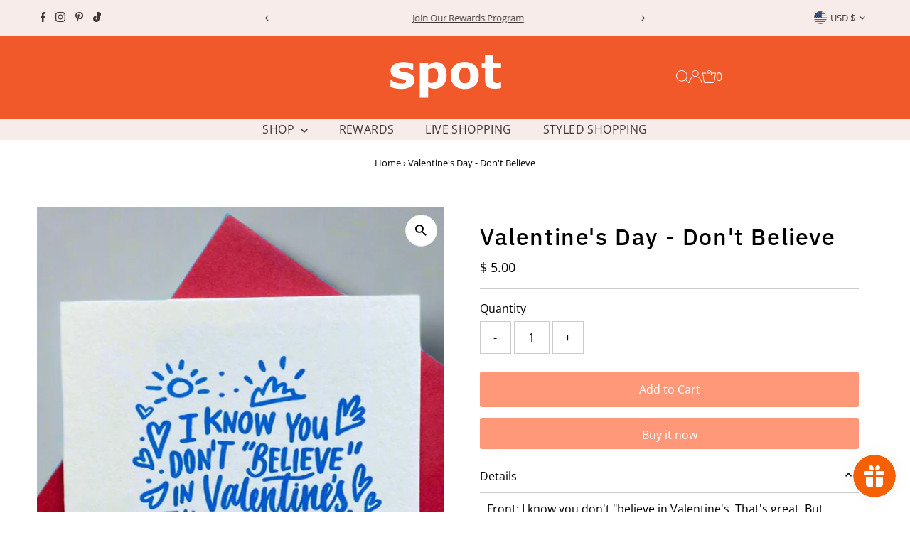

--- FILE ---
content_type: text/javascript
request_url: https://cdn.shopify.com/extensions/019bd6b7-8723-7c61-9c99-ba79d293232f/bellepoque-shopify-backoffice-136/assets/pmu.js
body_size: 276
content:
const videoElement = document.getElementById('lmuPmuVideo');
let videoUrl;
let timestamp;
let hls;
let loopInterval;
if (videoElement) {
  videoUrl = videoElement.getAttribute('lmuVideoUrl');
  timestamp = videoElement.getAttribute('lmuTimestamp');
  if (!videoUrl || !timestamp) {
    console.error('missing pmu infos for video preview');
  } else {
    loadHlsForVideoPreview(videoUrl, timestamp);
  }
}

function loadHlsForVideoPreview() {
  if (window.Hls) {
    initializeHlsPlayer();
  } else {
    const script = document.createElement('script');
    script.src = 'https://cdn.livemeup.io/hls.js';
    script.onload = function() {
      initializeHlsPlayer();
    };
    script.onerror = function() {
      console.error('Failed to load HLS.js libradry');
    };
    document.head.appendChild(script);
  }
}

function initializeHlsPlayer() {
  try {
    if (Hls.isSupported()) {
      hls = new Hls({
        abrEwmaDefaultEstimate: 25000000,
        autoStartLoad: false,
        capLevelToPlayerSize: true,
        maxMaxBufferLength: 6,
        testBandwidth: false,
      });
      hls.loadSource(videoUrl);
      hls.attachMedia(videoElement);
      hls.on(Hls.Events.MANIFEST_PARSED, function() {
        setupIntersectionObservers();
      });
    } else {
      console.error('HLS is not supported in this browser');
    }
  } catch (error) {
    console.error(error, 'HLS is not supported in this browser');
  }

}

function startVideo() {
  hls.startLoad();
  videoElement.currentTime = timestamp / 1000;
  videoElement.play();
  loopInterval = setInterval((() => {
    console.log('in interval');
    videoElement.currentTime = timestamp / 1000;
  }), 5000);
}

function stopVideo() {
  hls.stopLoad();
  if (loopInterval) {
    clearInterval(loopInterval);
  }
  videoElement.pause();
}

function setupIntersectionObservers() {
  //First intersection observer is to stop the video when the pmu is not in view

  const pmuObserver1 = new IntersectionObserver(
    function(entries) {
      if (!entries[0].isIntersecting) {
        stopVideo();
      }
    },
    { threshold: 0 },
  );
  pmuObserver1.observe(videoElement);

  //Second intersection observer is to start the appropriate video only when the pmu is in view

  const pmuObserver2 = new IntersectionObserver(
    function(entries) {
      if (entries[0].isIntersecting) {
        startVideo();
      }
    },
    { threshold: 0.5 },
  );
  pmuObserver2.observe(videoElement);
}
